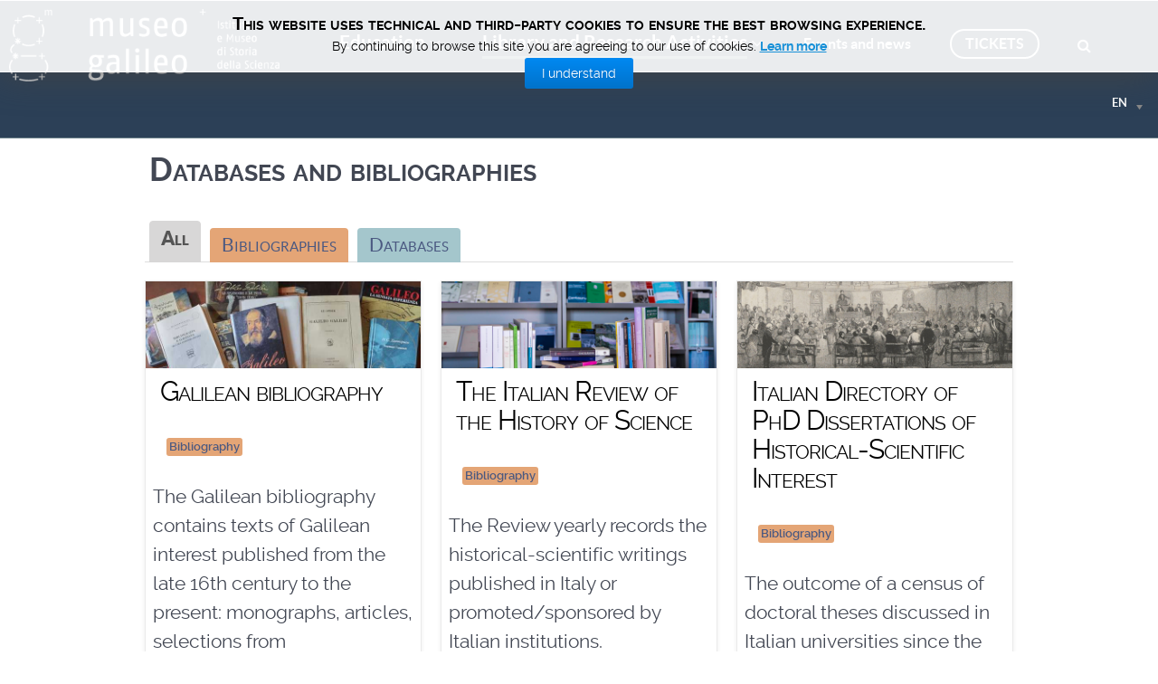

--- FILE ---
content_type: text/html; charset=utf-8
request_url: https://www2.museogalileo.it/en/library-and-research-institute/projects/databases-and-bibliographies.html
body_size: 9635
content:
<!DOCTYPE html>
<html lang="en-GB" dir="ltr">
        <head>
    
            <meta name="viewport" content="width=device-width, initial-scale=1.0">
        <meta http-equiv="X-UA-Compatible" content="IE=edge" />
        

        
            
    <meta charset="utf-8" />
	<base href="https://www2.museogalileo.it/en/library-and-research-institute/projects/databases-and-bibliographies.html" />
	<meta name="generator" content="Joomla! - Open Source Content Management" />
	<title>Databases and bibliographies - istituto</title>
	<link href="/en/library-and-research-institute/projects/databases-and-bibliographies.feed?type=rss" rel="alternate" type="application/rss+xml" title="RSS 2.0" />
	<link href="/en/library-and-research-institute/projects/databases-and-bibliographies.feed?type=atom" rel="alternate" type="application/atom+xml" title="Atom 1.0" />
	<link href="https://www2.museogalileo.it/it/biblioteca-e-istituto-di-ricerca/progetti/banche-dati-e-bibliografie.html" rel="alternate" hreflang="it-IT" />
	<link href="https://www2.museogalileo.it/en/library-and-research-institute/projects/databases-and-bibliographies.html" rel="alternate" hreflang="en-GB" />
	<link href="/favicon.ico" rel="shortcut icon" type="image/vnd.microsoft.icon" />
	<link href="/plugins/system/jcemediabox/css/jcemediabox.min.css?0072da39200af2a5f0dbaf1a155242cd" rel="stylesheet" />
	<link href="/plugins/system/jce/css/content.css?badb4208be409b1335b815dde676300e" rel="stylesheet" />
	<link href="/media/mod_languages/css/template.css?b368906240db52a57ae9a77c704345b7" rel="stylesheet" />
	<link href="/media/jui/css/chosen.css?b368906240db52a57ae9a77c704345b7" rel="stylesheet" />
	<link href="/modules/mod_cookiesaccept/screen.css" rel="stylesheet" />
	<link href="/media/gantry5/assets/css/font-awesome.min.css" rel="stylesheet" />
	<link href="/media/gantry5/engines/nucleus/css-compiled/nucleus.css" rel="stylesheet" />
	<link href="/templates/g5_helium/custom/css-compiled/helium_19.css" rel="stylesheet" />
	<link href="/media/gantry5/assets/css/bootstrap-gantry.css" rel="stylesheet" />
	<link href="/media/gantry5/engines/nucleus/css-compiled/joomla.css" rel="stylesheet" />
	<link href="/media/jui/css/icomoon.css" rel="stylesheet" />
	<link href="/templates/g5_helium/custom/css-compiled/helium-joomla_19.css" rel="stylesheet" />
	<link href="/templates/g5_helium/custom/css-compiled/custom_19.css" rel="stylesheet" />
	<link href="/plugins/editors-xtd/edsanimate/assets/animate-animo.css" rel="stylesheet" />
	<style>

            #g-navigation.g-fixed-element {
                position: fixed;
                width: 100%;
                top: 0;
                left: 0;
                z-index: 1003;
            }
        
	</style>
	<script type="application/json" class="joomla-script-options new">{"csrf.token":"7a9227ba314399f384759b6164f8b5c5","system.paths":{"root":"","base":""}}</script>
	<script src="/media/jui/js/jquery.min.js?b368906240db52a57ae9a77c704345b7"></script>
	<script src="/media/jui/js/jquery-noconflict.js?b368906240db52a57ae9a77c704345b7"></script>
	<script src="/media/jui/js/jquery-migrate.min.js?b368906240db52a57ae9a77c704345b7"></script>
	<script src="/media/system/js/caption.js?b368906240db52a57ae9a77c704345b7"></script>
	<script src="/plugins/system/jcemediabox/js/jcemediabox.min.js?d67233ea942db0e502a9d3ca48545fb9"></script>
	<script src="/media/jui/js/chosen.jquery.min.js?b368906240db52a57ae9a77c704345b7"></script>
	<script src="/media/jui/js/bootstrap.min.js?b368906240db52a57ae9a77c704345b7"></script>
	<script src="/media/system/js/mootools-core.js?b368906240db52a57ae9a77c704345b7"></script>
	<script src="/media/system/js/core.js?b368906240db52a57ae9a77c704345b7"></script>
	<script src="/plugins/system/edsanimate/assets/jquery.ba-throttle-debounce.min.js"></script>
	<script src="/plugins/editors-xtd/edsanimate/assets/animo.min.js"></script>
	<script src="/plugins/system/edsanimate/assets/viewportchecker.js"></script>
	<script src="/plugins/system/edsanimate/assets/edsanimate.js"></script>
	<script src="/plugins/system/edsanimate/assets/edsanimate.site.js"></script>
	<script>
jQuery(window).on('load',  function() {
				new JCaption('img.caption');
			});jQuery(document).ready(function(){WfMediabox.init({"base":"\/","theme":"standard","width":"","height":"","lightbox":0,"shadowbox":0,"icons":1,"overlay":1,"overlay_opacity":0.8,"overlay_color":"#000000","transition_speed":500,"close":2,"scrolling":"fixed","labels":{"close":"Close","next":"Next","previous":"Previous","cancel":"Cancel","numbers":"{{numbers}}","numbers_count":"{{current}} of {{total}}","download":"Download"}});});
	jQuery(function ($) {
		initChosen();
		$("body").on("subform-row-add", initChosen);

		function initChosen(event, container)
		{
			container = container || document;
			$(container).find(".advancedSelect").chosen({"disable_search_threshold":10,"search_contains":true,"allow_single_deselect":true,"placeholder_text_multiple":"Type or select some options","placeholder_text_single":"Select an option","no_results_text":"No results match"});
		}
	});
	
				var edsScrollOffset = "75";
				var edsHideOverflowX = "1";
				var edsHideOverflowY = "0";					
			
	</script>
	<link href="https://www2.museogalileo.it/it/biblioteca-e-istituto-di-ricerca/progetti/banche-dati-e-bibliografie.html" rel="alternate" hreflang="x-default" />

    <!--[if (gte IE 8)&(lte IE 9)]>
        <script type="text/javascript" src="/media/gantry5/assets/js/html5shiv-printshiv.min.js"></script>
        <link rel="stylesheet" href="/media/gantry5/engines/nucleus/css/nucleus-ie9.css" type="text/css"/>
        <script type="text/javascript" src="/media/gantry5/assets/js/matchmedia.polyfill.js"></script>
        <![endif]-->
                        <link rel="apple-touch-icon" sizes="180x180" href="/apple-touch-icon.png">
<link rel="icon" type="image/png" sizes="32x32" href="/favicon-32x32.png">
<link rel="icon" type="image/png" sizes="16x16" href="/favicon-16x16.png">
<link rel="manifest" href="/site.webmanifest">
<link rel="mask-icon" href="/safari-pinned-tab.svg" color="#5bbad5">
<meta name="msapplication-TileColor" content="#ffffff">
<meta name="theme-color" content="#ffffff">

<!-- Google tag (gtag.js) START --> 
<script async src="https://www.googletagmanager.com/gtag/js?id=G-MR6699DG9Z"></script> <script> window.dataLayer = window.dataLayer || []; function gtag(){dataLayer.push(arguments);} gtag('js', new Date()); gtag('config', 'G-MR6699DG9Z'); </script>
<!-- Google tag (gtag.js) END--> 
                
</head>

    <body class="gantry g-helium-style site com_content view-category layout-blog no-task dir-ltr itemid-369 outline-19 g-offcanvas-left g-foglia g-style-preset1">
        
                    

        <div id="g-offcanvas"  data-g-offcanvas-swipe="1" data-g-offcanvas-css3="1">
                        <div class="g-grid">                        

        <div class="g-block size-100">
             <div id="mobile-menu-4562-particle" class="g-content g-particle">            <div id="g-mobilemenu-container" data-g-menu-breakpoint="48rem"></div>
            </div>
        </div>
            </div>
    </div>
        <div id="g-page-surround">
            <div class="g-offcanvas-hide g-offcanvas-toggle" role="navigation" data-offcanvas-toggle aria-controls="g-offcanvas" aria-expanded="false"><i class="fa fa-fw fa-bars"></i></div>                        

                                            
                <section id="g-navigation" class="g-flushed">
                <div class="g-container">                                <div class="g-grid">                        

        <div class="g-block size-24 center hidden-phone">
             <div id="logo-3950-particle" class="g-content g-particle">            <a href="https://www.museogalileo.it" target="_self" title="" aria-label=""  class="g-logo">
                        <img src="/images/logo_MG/logo_oriz_bianco.png"  alt="" />
            </a>
            </div>
        </div>
                    

        <div id="menu-principale" class="g-block size-76 align-right">
             <div id="menu-6491-particle" class="g-content g-particle">            <nav class="g-main-nav" data-g-hover-expand="true">
        <ul class="g-toplevel">
                                                
                                                                                        
        
                        
        
                
        <li class="g-menu-item g-menu-item-type-separator g-menu-item-212 g-parent g-fullwidth  ">
            <div class="g-menu-item-container" data-g-menuparent="">                                                                            <span class="g-separator g-menu-item-content">            <span class="g-menu-item-title">Education</span>
            </span>
                                            <span class="g-menu-parent-indicator"></span>                            </div>                                            <ul class="g-dropdown g-inactive g-fade ">
            <li class="g-dropdown-column">
                        <div class="g-grid">
                        <div class="g-block  size-33-3">
            <ul class="g-sublevel">
                <li class="g-level-1 g-go-back">
                    <a class="g-menu-item-container" href="#" data-g-menuparent=""><span>Back</span></a>
                </li>
                        
            </ul>
        </div>
                <div class="g-block  size-33-3">
            <ul class="g-sublevel">
                <li class="g-level-1 g-go-back">
                    <a class="g-menu-item-container" href="#" data-g-menuparent=""><span>Back</span></a>
                </li>
                                                    
                                                                                        
        
                        
        
                
        <li class="g-menu-item g-menu-item-type-particle g-menu-item-museum---module-cCy5o  ">
            <div class="g-menu-item-container" data-g-menuparent="">                                                                                        <div class="menu-item-particle">
            <div class="platform-content"><div class="moduletable ">
							<h3 class="g-title">Learn</h3>
						<ul class="nav menu mod-list">
<li class="item-230"><a href="/en/museum/learn/museum-activities-for-schools.html" >Museum activities for schools</a></li><li class="item-356"><a href="/en/museum/learn/museum-activities-for-the-general-public.html" >Museum activities for the general public</a></li><li class="item-229"><a href="/en/museum/learn/the-museum-outside-the-museum.html" >The Museum outside the Museum</a></li><li class="item-840"><a href="/en/museum/learn/the-museum-from-home.html" >The Museum from Home</a></li><li class="item-228 active"><a href="/en/museum/learn/online.html" >Online</a></li></ul>
		</div></div>
    </div>

                                                                        </div>                    </li>
    
    
            </ul>
        </div>
                <div class="g-block  size-33-3">
            <ul class="g-sublevel">
                <li class="g-level-1 g-go-back">
                    <a class="g-menu-item-container" href="#" data-g-menuparent=""><span>Back</span></a>
                </li>
                        
            </ul>
        </div>
                <div class="g-block size-25">
            <ul class="g-sublevel">
                <li class="g-level-1 g-go-back">
                    <a class="g-menu-item-container" href="#" data-g-menuparent=""><span>Back</span></a>
                </li>
                        
            </ul>
        </div>
            </div>

            </li>
        </ul>
            </li>
    
                                                                                        
        
                        
        
                
        <li class="g-menu-item g-menu-item-type-separator g-menu-item-264 g-parent active g-fullwidth  ">
            <div class="g-menu-item-container" data-g-menuparent="">                                                                            <span class="g-separator g-menu-item-content">            <span class="g-menu-item-title">Library and Research Activities</span>
            </span>
                                            <span class="g-menu-parent-indicator"></span>                            </div>                                            <ul class="g-dropdown g-inactive g-fade ">
            <li class="g-dropdown-column">
                        <div class="g-grid">
                        <div class="g-block size-5">
            <ul class="g-sublevel">
                <li class="g-level-1 g-go-back">
                    <a class="g-menu-item-container" href="#" data-g-menuparent=""><span>Back</span></a>
                </li>
                                                    
                                
                                
                                
    
            </ul>
        </div>
                <div class="g-block size-23">
            <ul class="g-sublevel">
                <li class="g-level-1 g-go-back">
                    <a class="g-menu-item-container" href="#" data-g-menuparent=""><span>Back</span></a>
                </li>
                                                                                                            
        
                        
        
                
        <li class="g-menu-item g-menu-item-type-particle g-menu-item-library-and-research-institute---module-2r7zK  ">
            <div class="g-menu-item-container" data-g-menuparent="">                                                                                        <div class="menu-item-particle">
            <div class="platform-content"><div class="moduletable ">
							<h3 class="g-title">Library</h3>
						<ul class="nav menu mod-list">
<li class="item-266 active"><a href="/en/library-and-research-institute/library/information-library.html" >Collections and services</a></li><li class="item-412"><a href="/en/library-and-research-institute/library/collective-database.html" >Collective database</a></li><li class="item-267"><a href="/en/library-and-research-institute/library/catalogue-library.html" >Library catalogue</a></li><li class="item-269"><a href="/en/library-and-research-institute/library/historical-archive.html" >Historical archive</a></li><li class="item-270"><a href="/en/library-and-research-institute/library/iconographic-archive.html" >Iconographic archive</a></li><li class="item-271"><a href="/en/library-and-research-institute/library/name-archive.html" >Name archive</a></li></ul>
		</div></div>
    </div>

                                                                        </div>                    </li>
    
    
            </ul>
        </div>
                <div class="g-block size-22">
            <ul class="g-sublevel">
                <li class="g-level-1 g-go-back">
                    <a class="g-menu-item-container" href="#" data-g-menuparent=""><span>Back</span></a>
                </li>
                                                                                                            
        
                        
        
                
        <li class="g-menu-item g-menu-item-type-particle g-menu-item-library-and-research-institute---module-yskht  ">
            <div class="g-menu-item-container" data-g-menuparent="">                                                                                        <div class="menu-item-particle">
            <div class="platform-content"><div class="moduletable ">
							<h3 class="g-title">Digital Library</h3>
						<ul class="nav menu mod-list">
<li class="item-273 active"><a href="/en/library-and-research-institute/digital-library/information-digital-library.html" >Information</a></li><li class="item-274"><a href="/en/library-and-research-institute/digital-library/catalogue-digital-library.html" >Catalogue</a></li><li class="item-275"><a href="/en/library-and-research-institute/digital-library/thematic-collections.html" >Thematic collections</a></li></ul>
		</div></div>
    </div>

                                                                        </div>                    </li>
    
    
            </ul>
        </div>
                <div class="g-block size-22">
            <ul class="g-sublevel">
                <li class="g-level-1 g-go-back">
                    <a class="g-menu-item-container" href="#" data-g-menuparent=""><span>Back</span></a>
                </li>
                                                                                                            
        
                        
        
                
        <li class="g-menu-item g-menu-item-type-particle g-menu-item-library-and-research-institute---module-bqYoU  ">
            <div class="g-menu-item-container" data-g-menuparent="">                                                                                        <div class="menu-item-particle">
            <div class="platform-content"><div class="moduletable ">
							<h3 class="g-title">Projects</h3>
						<ul class="nav menu mod-list">
<li class="item-367 active"><a href="/en/library-and-research-institute/projects/research-environments.html" >Research Environments</a></li><li class="item-221"><a href="/en/library-and-research-institute/projects/temporary-exhibitions.html" >Temporary exhibitions</a></li><li class="item-971"><a href="/en/library-and-research-institute/projects/scienza-e-musica-en.html" >Science and music</a></li><li class="item-368"><a href="/en/library-and-research-institute/projects/virtual-exhibitions.html" >Virtual exhibitions</a></li><li class="item-369 current"><a href="/en/library-and-research-institute/projects/databases-and-bibliographies.html" >Databases and bibliographies</a></li><li class="item-287"><a href="/en/library-and-research-institute/projects/european-projects.html" >European projects</a></li><li class="item-330"><a href="/en/library-and-research-institute/projects/special-projects.html" >Special projects</a></li><li class="item-222"><a href="/en/library-and-research-institute/projects/meet-galileo.html" >Meet Galileo</a></li></ul>
		</div></div>
    </div>

                                                                        </div>                    </li>
    
    
            </ul>
        </div>
                <div class="g-block size-23">
            <ul class="g-sublevel">
                <li class="g-level-1 g-go-back">
                    <a class="g-menu-item-container" href="#" data-g-menuparent=""><span>Back</span></a>
                </li>
                                                                                                            
        
                        
        
                
        <li class="g-menu-item g-menu-item-type-particle g-menu-item-library-and-research-institute---module-Joj5U  ">
            <div class="g-menu-item-container" data-g-menuparent="">                                                                                        <div class="menu-item-particle">
            <div class="platform-content"><div class="moduletable ">
							<h3 class="g-title">Publications and Conferences</h3>
						<ul class="nav menu mod-list">
<li class="item-277 active"><a href="/en/library-and-research-institute/publications-and-conferences/catalogues.html" >Catalogues</a></li><li class="item-278"><a href="/en/library-and-research-institute/publications-and-conferences/journals.html" >Journals</a></li><li class="item-279"><a href="/en/library-and-research-institute/publications-and-conferences/series.html" >Series</a></li><li class="item-281"><a href="/en/library-and-research-institute/publications-and-conferences/instruments.html" >Instruments</a></li><li class="item-280"><a href="/en/library-and-research-institute/publications-and-conferences/other-publications.html" >Other publications</a></li><li class="item-284"><a href="/en/library-and-research-institute/publications-and-conferences/conferences-and-workshops.html" >Conferences and Workshops</a></li></ul>
		</div></div>
    </div>

                                                                        </div>                    </li>
    
    
            </ul>
        </div>
                <div class="g-block size-5">
            <ul class="g-sublevel">
                <li class="g-level-1 g-go-back">
                    <a class="g-menu-item-container" href="#" data-g-menuparent=""><span>Back</span></a>
                </li>
                        
            </ul>
        </div>
            </div>

            </li>
        </ul>
            </li>
    
                                                                                        
        
                        
        
                
        <li class="g-menu-item g-menu-item-type-component g-menu-item-288 g-standard  ">
            <a class="g-menu-item-container" href="/en/events-and-news.html">
                                                                <span class="g-menu-item-content">
                                    <span class="g-menu-item-title">Events and news</span>
            
                    </span>
                                                </a>
                                </li>
    
                                                                                        
        
                        
        
                
        <li class="g-menu-item g-menu-item-type-url g-menu-item-906 g-standard  ">
            <a class="g-menu-item-container  biglietti" href="https://biglietteria.museogalileo.it/?lang_id=en">
                                                                <span class="g-menu-item-content">
                                    <span class="g-menu-item-title">TICKETS</span>
            
                    </span>
                                                </a>
                                </li>
    
                                                                                        
        
                        
        
                
        <li class="g-menu-item g-menu-item-type-component g-menu-item-324 g-standard  ">
            <a class="g-menu-item-container" href="/en/search.html" title="Search" aria-label="Search">
                                                <i class="fa fa-search" aria-hidden="true"></i>
                                                    <span class="g-menu-item-content">
                            
                    </span>
                                                </a>
                                </li>
    
                                                                                        
        
                        
        
                
        <li class="g-menu-item g-menu-item-type-particle g-menu-item---module-OS6EP g-standard  ">
            <div class="g-menu-item-container" data-g-menuparent="">                                                                                        <div class="menu-item-particle cambio-lingua">
            <div class="platform-content"><div class="moduletable ">
						<div class="mod-languages">

	<form name="lang" method="post" action="https://www2.museogalileo.it/en/library-and-research-institute/projects/databases-and-bibliographies.html">
	<select class="inputbox advancedSelect" onchange="document.location.replace(this.value);" >
			<option dir="ltr" value="/it/biblioteca-e-istituto-di-ricerca/progetti/banche-dati-e-bibliografie.html" >
		IT</option>
			<option dir="ltr" value="/en/library-and-research-institute/projects/databases-and-bibliographies.html" selected="selected">
		EN</option>
			<option dir="ltr" value="/fr/" >
		FR - Informations</option>
		</select>
	</form>

</div>
		</div></div>
    </div>

                                                                        </div>                    </li>
    
                                
                                
    
        </ul>
    </nav>
            </div>
        </div>
            </div>
                            <div class="g-grid">                        

        <div class="g-block size-24 hidden-tablet hidden-desktop logo-phone">
             <div id="logo-6041-particle" class="g-content g-particle">            <div class="g-logo">                    <img src="/images/logo_MG/logo_oriz_bianco_piccolo.png"  alt="" />
            </div>
            </div>
        </div>
                    

        <div class="g-block size-26 hidden-tablet hidden-desktop italiano">
             <div id="custom-6447-particle" class="g-content g-particle">            <p class="shop-phone"><a href="https://biglietteria.museogalileo.it/">BIGLIETTI</a></p>
            </div>
        </div>
                    

        <div class="g-block size-25 hidden-tablet hidden-desktop inglese">
             <div id="custom-7868-particle" class="g-content g-particle">            <p class="shop-phone"><a href="https://biglietteria.museogalileo.it/?lang_id=en">TICKETS</a></p>
            </div>
        </div>
                    

        <div class="g-block size-25 hidden-desktop hidden-tablet francese">
             <div id="custom-3631-particle" class="g-content g-particle">            <p class="shop-phone"><a href="https://biglietteria.museogalileo.it/?lang_id=en">BILLETS</a></p>
            </div>
        </div>
            </div>
            </div>
        
    </section>
                                
                <main id="g-main" class="g-flushed">
                <div class="g-container">                                <div class="g-grid">                        

        <div class="g-block size-100">
             <div class="g-system-messages">
                                            <div id="system-message-container">
    </div>

            
    </div>
        </div>
            </div>
                            <div class="g-grid">                        

        <div class="g-block size-100">
             <div class="g-content">
                                                            <div class="platform-content row-fluid"><div class="span12"><div id="blog-mg" class="blog" itemscope itemtype="https://schema.org/Blog">
	
	<!-- Visualizzazione pagina/Mostra intestazione pagina -->
	    
    <!-- Categoria/Titolo categoria-->
			<h1> 							<span class="subheading-category">Databases and bibliographies</span>
					</h1>
	
	
	<!-- Categoria/Mostra Tags-->
	
	<!-- Categoria/Descrizione categoria e Categoria/Immagine categoria-->
			<div class="category-desc clearfix">
															<div class="moduletable">
						
<form method="GET" action="" id="tagfilterform">
	<ul class="nav nav-tabs">

			
				
		<li class="active  label label-info tutte_tab"><a style="cursor:pointer;" onclick="clearFilter()">All</a></li>
		
		<li class="  label label-info bibliografie_tab"><a  style="cursor:pointer;" onclick="filterTag(26)">Bibliographies</a></li><li class="  label label-info database_tab"><a  style="cursor:pointer;" onclick="filterTag(24)">Databases</a></li>		
	</ul>
	<input id="filter_tag" name="filter_tag" value="" type="hidden">	
</form>
<script type="text/javascript">
function filterTag(id) {
	document.getElementById('filter_tag').value = id;
	document.getElementById("tagfilterform").submit(); 
}
function clearFilter() {
	document.getElementById('filter_tag').value = "";
	document.getElementById("tagfilterform").submit(); 
}
</script>
		</div>
									</div>
	
	<!-- Categoria/Messaggio nessun articolo -->
	
		
	
			<!-- Articoli introduttivi - inizio -->
																<div class="items-row cols-3 row-0 row-fluid clearfix">
						<div class="riquadro-blog-mg span4">
				<div class="item column-1"
					itemprop="blogPost" itemscope itemtype="https://schema.org/BlogPosting">
					<!-- Inizio custom template -->
					<div class='item-blog-mg'>
<!-- image moved here -->
		<div class="pull-left item-image">
			<a href="/en/library-and-research-institute/projects/databases-and-bibliographies/730-galilean-bibliography.html"><img
			 src="/images/biblioteca_istituto/110909_blog.jpg" alt="Galilean bibliography" itemprop="thumbnailUrl"/></a>
		</div>


	<div class="page-header">
					<h2 itemprop="name">
									<a href="/en/library-and-research-institute/projects/databases-and-bibliographies/730-galilean-bibliography.html" itemprop="url">
						Galilean bibliography					</a>
							</h2>
				
		
				
			</div>


<!-- Tags estratti dall' InfoBox dell'articolo -->
			<ul class="tags inline">
																	<li class="tag-26 tag-list0 label label-info bibliografie" itemprop="keywords">
					<!--<a href="/" class="">-->
						Bibliography
					<!--</a>-->
				</li>
						</ul>



		<dl class='fields-container after-title'>		<dd class="field-entry risorse">
			<span class="field-values"><div class="titoloLink_out">Related Resources (PDF)</div>
<div class="link_out">
<ul>
<li><a href="https://opac.museogalileo.it/pdf/acquisti/GAL_sigle_biblioteche_visitate.pdf" target="_blank" rel="noopener">Libraries visited</a></li>
</ul>
</div></span>		</dd>	
		</dl>
<dl class='fields-container before-content'></dl>
<p>The Galilean bibliography contains texts of Galilean interest published from the late 16th century to the present: monographs, articles, selections&nbsp;from miscellaneous works, and critical reviews.</p>






	
<p class="readmore">
			<a class="btn" href="/en/library-and-research-institute/projects/databases-and-bibliographies/730-galilean-bibliography.html" itemprop="url" aria-label="Read more:  Galilean bibliography">
			<span class="icon-chevron-right" aria-hidden="true"></span> 
			Read more ...		</a>
	</p>



</div>					<!-- Fine custom template -->
				</div>
				<!-- end item -->
							</div><!-- end span -->
														<div class="riquadro-blog-mg span4">
				<div class="item column-2"
					itemprop="blogPost" itemscope itemtype="https://schema.org/BlogPosting">
					<!-- Inizio custom template -->
					<div class='item-blog-mg'>
<!-- image moved here -->
		<div class="pull-left item-image">
			<a href="/en/library-and-research-institute/projects/databases-and-bibliographies/2243-the-italian-review-of-the-history-of-science.html"><img
			 src="/images/biblioteca_istituto/rassegna_italiana_storia_scienza_blog.jpg" alt="The Italian Review of the History of Science " itemprop="thumbnailUrl"/></a>
		</div>


	<div class="page-header">
					<h2 itemprop="name">
									<a href="/en/library-and-research-institute/projects/databases-and-bibliographies/2243-the-italian-review-of-the-history-of-science.html" itemprop="url">
						The Italian Review of the History of Science 					</a>
							</h2>
				
		
				
			</div>


<!-- Tags estratti dall' InfoBox dell'articolo -->
			<ul class="tags inline">
																	<li class="tag-26 tag-list0 label label-info bibliografie" itemprop="keywords">
					<!--<a href="/" class="">-->
						Bibliography
					<!--</a>-->
				</li>
						</ul>



		<dl class='fields-container after-title'>		<dd class="field-entry risorse">
			<span class="field-values"><div class="titoloLink_out">External resources</div>
<div class="link_out">
<ul>
<li><a href="https://www.societastoriadellascienza.it/" target="_blank" rel="noopener">Società italiana di storia della scienza</a></li>
</ul>
</div>
<div class="titoloLink_out">Related Resources (PDF)</div>
<div class="link_out">
<ul>
<li><a href="https://opac.museogalileo.it/pdf/RISS/riss_2021.pdf" target="_blank" rel="noopener">Review 2021</a></li>
<li><a href="https://opac.museogalileo.it/pdf/RISS/riss_2022.pdf" target="_blank" rel="noopener">Review 2022</a></li>
<li><a href="https://opac.museogalileo.it/pdf/RISS/riss_2023.pdf" target="_blank" rel="noopener">Review 2023</a></li>
<li><a href="https://opac.museogalileo.it/pdf/RISS/riss_2024.pdf" target="_blank" rel="noopener">Review 2024</a></li>
</ul>
</div></span>		</dd>	
		</dl>
<dl class='fields-container before-content'></dl>
<p>The Review yearly records the historical-scientific writings published in Italy or promoted/sponsored by Italian institutions.</p>






	
<p class="readmore">
			<a class="btn" href="/en/library-and-research-institute/projects/databases-and-bibliographies/2243-the-italian-review-of-the-history-of-science.html" itemprop="url" aria-label="Read more:  The Italian Review of the History of Science ">
			<span class="icon-chevron-right" aria-hidden="true"></span> 
			Read more ...		</a>
	</p>



</div>					<!-- Fine custom template -->
				</div>
				<!-- end item -->
							</div><!-- end span -->
														<div class="riquadro-blog-mg span4">
				<div class="item column-3"
					itemprop="blogPost" itemscope itemtype="https://schema.org/BlogPosting">
					<!-- Inizio custom template -->
					<div class='item-blog-mg'>
<!-- image moved here -->
		<div class="pull-left item-image">
			<a href="/en/library-and-research-institute/projects/databases-and-bibliographies/2368-italian-directory-of-phd-dissertations-of-historical-scientific-interest.html"><img
			 src="/images/biblioteca_istituto/studiosi_a_convegno_blog.jpg" alt="Italian Directory of PhD Dissertations of Historical-Scientific Interest" itemprop="thumbnailUrl"/></a>
		</div>


	<div class="page-header">
					<h2 itemprop="name">
									<a href="/en/library-and-research-institute/projects/databases-and-bibliographies/2368-italian-directory-of-phd-dissertations-of-historical-scientific-interest.html" itemprop="url">
						Italian Directory of PhD Dissertations of Historical-Scientific Interest					</a>
							</h2>
				
		
				
			</div>


<!-- Tags estratti dall' InfoBox dell'articolo -->
			<ul class="tags inline">
																	<li class="tag-26 tag-list0 label label-info bibliografie" itemprop="keywords">
					<!--<a href="/" class="">-->
						Bibliography
					<!--</a>-->
				</li>
						</ul>



		<dl class='fields-container after-title'>		<dd class="field-entry risorse">
			<span class="field-values"><div class="titoloLink_out">Related resources</div>
<div class="link_out">
<ul>
<li><a href="https://opac.museogalileo.it/imss/search?q=&amp;&amp;h=any_bc&amp;collection_data=0&amp;&amp;f=authority_group_titles:361559&amp;label=Tesi%20di%20dottorato%20di%20interesse%20storico-scientifico%20(Italia)&amp;l=it&amp;o=author&amp;s=100" target="_blank" rel="noopener"><strong>Directory</strong> (alphabetical order by author)</a></li>
<li><a href="https://opac.museogalileo.it/imss/search?q=&amp;&amp;h=any_bc&amp;collection_data=0&amp;&amp;f=authority_group_titles:361559&amp;label=Tesi%20di%20dottorato%20di%20interesse%20storico-scientifico%20(Italia)&amp;&amp;s=100&amp;o=year&amp;l=en" target="_blank" rel="noopener"><strong>Directory</strong> (in descending chronological order)</a></li>
</ul>
</div></span>		</dd>	
		</dl>
<dl class='fields-container before-content'></dl>
<p>The outcome of a census of doctoral theses discussed in Italian universities since the early 1980s and concerning the history of science and medicine, techniques and technology</p>






	
<p class="readmore">
			<a class="btn" href="/en/library-and-research-institute/projects/databases-and-bibliographies/2368-italian-directory-of-phd-dissertations-of-historical-scientific-interest.html" itemprop="url" aria-label="Read more:  Italian Directory of PhD Dissertations of Historical-Scientific Interest">
			<span class="icon-chevron-right" aria-hidden="true"></span> 
			Read more ...		</a>
	</p>



</div>					<!-- Fine custom template -->
				</div>
				<!-- end item -->
							</div><!-- end span -->
							</div><!-- end row -->
																			<div class="items-row cols-3 row-1 row-fluid clearfix">
						<div class="riquadro-blog-mg span4">
				<div class="item column-1"
					itemprop="blogPost" itemscope itemtype="https://schema.org/BlogPosting">
					<!-- Inizio custom template -->
					<div class='item-blog-mg'>
<!-- image moved here -->
		<div class="pull-left item-image">
			<a href="/en/library-and-research-institute/projects/databases-and-bibliographies/864-galileo-s-library.html"><img
			 src="/images/progetti/67726_blog.jpg" alt="Galileo's library" itemprop="thumbnailUrl"/></a>
		</div>


	<div class="page-header">
					<h2 itemprop="name">
									<a href="/en/library-and-research-institute/projects/databases-and-bibliographies/864-galileo-s-library.html" itemprop="url">
						Galileo's library					</a>
							</h2>
				
		
				
			</div>


<!-- Tags estratti dall' InfoBox dell'articolo -->
			<ul class="tags inline">
																	<li class="tag-24 tag-list0 label label-info database" itemprop="keywords">
					<!--<a href="/" class="">-->
						Database
					<!--</a>-->
				</li>
						</ul>



		<dl class='fields-container after-title'>		<dd class="field-entry risorse">
			<span class="field-values"><div class="titoloLink_out">Related Resources (PDF)</div>
<div class="link_out">
<ul>
<li><a href="https://opac.museogalileo.it/pdf/acquisti/biblioteca_galileo.pdf" target="_blank" rel="noopener">List of the works</a></li>
</ul>
</div>
<div class="titoloLink_out">External Resources</div>
<div class="link_out">
<ul>
<li><a href="http://picus.sns.it/index.php?page=Filosofo&amp;id=131&amp;lang=en" target="_blank" rel="noopener">Philosophical libraries</a></li>
</ul>
</div></span>		</dd>	
		</dl>
<dl class='fields-container before-content'></dl>
<p>La ricostruzione dell’inventario della biblioteca di Galileo rappresenta uno strumento essenziale per comprendere appieno i riferimenti culturali del grande scienziato toscano.</p>






	
<p class="readmore">
			<a class="btn" href="/en/library-and-research-institute/projects/databases-and-bibliographies/864-galileo-s-library.html" itemprop="url" aria-label="Read more:  Galileo&#039;s library">
			<span class="icon-chevron-right" aria-hidden="true"></span> 
			Read more ...		</a>
	</p>



</div>					<!-- Fine custom template -->
				</div>
				<!-- end item -->
							</div><!-- end span -->
														<div class="riquadro-blog-mg span4">
				<div class="item column-2"
					itemprop="blogPost" itemscope itemtype="https://schema.org/BlogPosting">
					<!-- Inizio custom template -->
					<div class='item-blog-mg'>
<!-- image moved here -->
		<div class="pull-left item-image">
			<a href="/en/library-and-research-institute/projects/databases-and-bibliographies/866-italian-bibliography-of-the-history-of-science.html"><img
			 src="/images/progetti/110968_blog.jpg" alt="Italian bibliography of the history of science" itemprop="thumbnailUrl"/></a>
		</div>


	<div class="page-header">
					<h2 itemprop="name">
									<a href="/en/library-and-research-institute/projects/databases-and-bibliographies/866-italian-bibliography-of-the-history-of-science.html" itemprop="url">
						Italian bibliography of the history of science					</a>
							</h2>
				
		
				
			</div>


<!-- Tags estratti dall' InfoBox dell'articolo -->
			<ul class="tags inline">
																	<li class="tag-26 tag-list0 label label-info bibliografie" itemprop="keywords">
					<!--<a href="/" class="">-->
						Bibliography
					<!--</a>-->
				</li>
						</ul>



		<dl class='fields-container after-title'>		<dd class="field-entry risorse">
			<span class="field-values"><div class="titoloLink_out">Related Resources (PDF)</div>
<div class="link_out">
<ul>
<li><a href="https://opac.museogalileo.it/pdf/acquisti/BIS_periodici_consultati.pdf" target="_blank" rel="noopener">Periodicals consulted (A-Z)</a></li>
</ul>
</div>
<div class="titoloLink_out">External databases</div>
<div class="link_out">
<ul>
<li><a href="http://search.ebscohost.com/" target="_blank" rel="noopener">History of science, technology and medicine</a> (access with password)</li>
</ul>
</div></span>		</dd>	
		</dl>
<dl class='fields-container before-content'></dl>
<p>La Bibliografia italiana di storia della scienza raccoglie gli scritti di storia della scienza pubblicati in Italia dal 1982 al 2011.</p>






	
<p class="readmore">
			<a class="btn" href="/en/library-and-research-institute/projects/databases-and-bibliographies/866-italian-bibliography-of-the-history-of-science.html" itemprop="url" aria-label="Read more:  Italian bibliography of the history of science">
			<span class="icon-chevron-right" aria-hidden="true"></span> 
			Read more ...		</a>
	</p>



</div>					<!-- Fine custom template -->
				</div>
				<!-- end item -->
							</div><!-- end span -->
														<div class="riquadro-blog-mg span4">
				<div class="item column-3"
					itemprop="blogPost" itemscope itemtype="https://schema.org/BlogPosting">
					<!-- Inizio custom template -->
					<div class='item-blog-mg'>
<!-- image moved here -->
		<div class="pull-left item-image">
			<a href="/en/library-and-research-institute/projects/databases-and-bibliographies/383-furor-mechanicus-catalogue-of-instruments-and-machines-invented-from-antiquity-to-the-18th-century-en.html"><img
			 src="/images/esplora/mostre/22253_blog.jpg" alt="Furor Mechanicus - Catalogue of instruments and machines invented from antiquity to the 18th century" itemprop="thumbnailUrl"/></a>
		</div>


	<div class="page-header">
					<h2 itemprop="name">
									<a href="/en/library-and-research-institute/projects/databases-and-bibliographies/383-furor-mechanicus-catalogue-of-instruments-and-machines-invented-from-antiquity-to-the-18th-century-en.html" itemprop="url">
						Furor Mechanicus - Catalogue of instruments and machines invented from antiquity to the 18th century					</a>
							</h2>
				
		
				
			</div>


<!-- Tags estratti dall' InfoBox dell'articolo -->
			<ul class="tags inline">
																	<li class="tag-24 tag-list0 label label-info database" itemprop="keywords">
					<!--<a href="/" class="">-->
						Database
					<!--</a>-->
				</li>
						</ul>



		<dl class='fields-container after-title'></dl>
<dl class='fields-container before-content'>		<dd class="field-entry sito_web fa fa-external-link">
			<span class="field-label"><a href="http://redi.imss.fi.it/inventions/index.php/Main_Page" target="_blank">Website</a></span>		</dd>	
		</dl>
<p class="anno">2010</p>
<p>This is a kind of virtual inventory of instruments and machines invented from antiquity to the 18th century</p>





	
<p class="readmore">
			<a class="btn" href="/en/library-and-research-institute/projects/databases-and-bibliographies/383-furor-mechanicus-catalogue-of-instruments-and-machines-invented-from-antiquity-to-the-18th-century-en.html" itemprop="url" aria-label="Read more:  Furor Mechanicus - Catalogue of instruments and machines invented from antiquity to the 18th century">
			<span class="icon-chevron-right" aria-hidden="true"></span> 
			Read more ...		</a>
	</p>



</div>					<!-- Fine custom template -->
				</div>
				<!-- end item -->
							</div><!-- end span -->
							</div><!-- end row -->
																			<div class="items-row cols-3 row-2 row-fluid clearfix">
						<div class="riquadro-blog-mg span4">
				<div class="item column-1"
					itemprop="blogPost" itemscope itemtype="https://schema.org/BlogPosting">
					<!-- Inizio custom template -->
					<div class='item-blog-mg'>
<!-- image moved here -->
		<div class="pull-left item-image">
			<a href="/en/library-and-research-institute/projects/databases-and-bibliographies/399-the-correspondence-of-athanasius-kircher-en.html"><img
			 src="/images/esplora/mostre/42532_blog.jpg" alt="The correspondence of Athanasius Kircher" itemprop="thumbnailUrl"/></a>
		</div>


	<div class="page-header">
					<h2 itemprop="name">
									<a href="/en/library-and-research-institute/projects/databases-and-bibliographies/399-the-correspondence-of-athanasius-kircher-en.html" itemprop="url">
						The correspondence of Athanasius Kircher					</a>
							</h2>
				
		
				
			</div>


<!-- Tags estratti dall' InfoBox dell'articolo -->
			<ul class="tags inline">
																	<li class="tag-24 tag-list0 label label-info database" itemprop="keywords">
					<!--<a href="/" class="">-->
						Database
					<!--</a>-->
				</li>
						</ul>



		<dl class='fields-container after-title'></dl>
<dl class='fields-container before-content'>		<dd class="field-entry sito_web fa fa-external-link">
			<span class="field-label"><a href="http://archimede.imss.fi.it/kircher/index.html" target="_blank">Website</a></span>		</dd>	
		</dl>
<p class="anno">2003</p>
<p>The world of a seventeenth century Jesuit</p>
<p>As well as engaging in correspondence with the most eminent scientists of his time, including Leibniz, Torricelli and Gassendi. Kircher harnessed the network of Jesuit missionaries to carry out natural observations and experiments on a global scale.</p>





	
<p class="readmore">
			<a class="btn" href="/en/library-and-research-institute/projects/databases-and-bibliographies/399-the-correspondence-of-athanasius-kircher-en.html" itemprop="url" aria-label="Read more:  The correspondence of Athanasius Kircher">
			<span class="icon-chevron-right" aria-hidden="true"></span> 
			Read more ...		</a>
	</p>



</div>					<!-- Fine custom template -->
				</div>
				<!-- end item -->
							</div><!-- end span -->
														<div class="riquadro-blog-mg span4">
				<div class="item column-2"
					itemprop="blogPost" itemscope itemtype="https://schema.org/BlogPosting">
					<!-- Inizio custom template -->
					<div class='item-blog-mg'>
<!-- image moved here -->
		<div class="pull-left item-image">
			<a href="/en/library-and-research-institute/projects/databases-and-bibliographies/403-parnassus-scientiarum-en.html"><img
			 src="/images/esplora/mostre/f_308a_blog.jpg" alt="Parnassus Scientiarum" itemprop="thumbnailUrl"/></a>
		</div>


	<div class="page-header">
					<h2 itemprop="name">
									<a href="/en/library-and-research-institute/projects/databases-and-bibliographies/403-parnassus-scientiarum-en.html" itemprop="url">
						Parnassus Scientiarum					</a>
							</h2>
				
		
				
			</div>


<!-- Tags estratti dall' InfoBox dell'articolo -->
			<ul class="tags inline">
																	<li class="tag-24 tag-list0 label label-info database" itemprop="keywords">
					<!--<a href="/" class="">-->
						Database
					<!--</a>-->
				</li>
						</ul>



		<dl class='fields-container after-title'>		<dd class="field-entry risorse">
			<span class="field-values">dat</span>		</dd>	
		</dl>
<dl class='fields-container before-content'>		<dd class="field-entry sito_web fa fa-external-link">
			<span class="field-label"><a href="http://moro.imss.fi.it/waller/index.htm" target="_blank">Website</a></span>		</dd>	
		</dl>
<p class="anno">2000</p>
<p>Catalogue of the Waller Collection of History of Science and Medicine</p>
<p>The project Parnassus Scientiarum aims at providing a digital catalogue of the Waller Collection of history of Science and Medicine kept at the Uppsala University Library.</p>





	
<p class="readmore">
			<a class="btn" href="/en/library-and-research-institute/projects/databases-and-bibliographies/403-parnassus-scientiarum-en.html" itemprop="url" aria-label="Read more:  Parnassus Scientiarum">
			<span class="icon-chevron-right" aria-hidden="true"></span> 
			Read more ...		</a>
	</p>



</div>					<!-- Fine custom template -->
				</div>
				<!-- end item -->
							</div><!-- end span -->
														<div class="riquadro-blog-mg span4">
				<div class="item column-3"
					itemprop="blogPost" itemscope itemtype="https://schema.org/BlogPosting">
					<!-- Inizio custom template -->
					<div class='item-blog-mg'>
<!-- image moved here -->
		<div class="pull-left item-image">
			<a href="/en/library-and-research-institute/projects/databases-and-bibliographies/401-panopticon-lavoisier-en.html"><img
			 src="/images/esplora/mostre/lavoisier_blog.jpg" alt="Panopticon Lavoisier" itemprop="thumbnailUrl"/></a>
		</div>


	<div class="page-header">
					<h2 itemprop="name">
									<a href="/en/library-and-research-institute/projects/databases-and-bibliographies/401-panopticon-lavoisier-en.html" itemprop="url">
						Panopticon Lavoisier					</a>
							</h2>
				
		
				
			</div>


<!-- Tags estratti dall' InfoBox dell'articolo -->
			<ul class="tags inline">
																	<li class="tag-24 tag-list0 label label-info database" itemprop="keywords">
					<!--<a href="/" class="">-->
						Database
					<!--</a>-->
				</li>
						</ul>



		<dl class='fields-container after-title'></dl>
<dl class='fields-container before-content'>		<dd class="field-entry sito_web fa fa-external-link">
			<span class="field-label"><a href="http://moro.imss.fi.it/lavoisier/" target="_blank">Website</a></span>		</dd>	
		</dl>
<p class="anno">1999</p>
<p>Panopticon Lavoiser offers a preliminary survey of the collections of the French chemist Antoine Laurent Lavoisier (1743-1794).</p>





	
<p class="readmore">
			<a class="btn" href="/en/library-and-research-institute/projects/databases-and-bibliographies/401-panopticon-lavoisier-en.html" itemprop="url" aria-label="Read more:  Panopticon Lavoisier">
			<span class="icon-chevron-right" aria-hidden="true"></span> 
			Read more ...		</a>
	</p>



</div>					<!-- Fine custom template -->
				</div>
				<!-- end item -->
							</div><!-- end span -->
							</div><!-- end row -->
							<!-- Articoli introduttivi - fine -->
	    

    <!-- Lista link articoli oltre gli introduttivi - inizio -->
		<!-- Lista link articoli oltre gli introduttivi - fine -->

	<!-- Sottocategorie -->
	
    <!-- Paginazione -->
	</div></div></div>
    
            
    </div>
        </div>
            </div>
            </div>
        
    </main>
                    
                <footer id="g-footer">
                                        <div class="g-grid">                        

        <div class="g-block size-42">
             <div id="copyright-8577-particle" class="g-content g-particle">            <div class="g-copyright ">
    &copy;
    2018 -         2024
            Museo Galileo - Istituto e Museo di Storia della Scienza
        <br />Piazza dei Giudici 1 · 50122 Firenze · ITALIA <br/> tel. +39 055 265 311 - P.I. 01346820481</div>
            </div>
        </div>
                    

        <div class="g-block size-37">
             <div class="g-content">
                                    <div class="moduletable ">
						<div id="module-horizontalmenu-162-particle" class="g-particle"><ul class="g-horizontalmenu ">

                    <li>
                <a target="_parent" href="/en/about-us.html" title="About us">About us</a>
            </li>
                    <li>
                <a target="_parent" href="/en/support-us.html" title="Support us">Support us</a>
            </li>
                    <li>
                <a target="_parent" href="/en/privacy-en.html" title="Privacy">Privacy</a>
            </li>
                    <li>
                <a target="_parent" href="http://eepurl.com/dAb3Yn" title="Newsletter">Newsletter</a>
            </li>
        
    </ul></div>		</div>
            
        </div>
        </div>
                    

        <div class="g-block size-21">
             <div id="totop-9006-particle" class="g-content g-particle">            <div class="">
    <div class="g-totop">
        <a href="#" id="g-totop" rel="nofollow" title="Back to top" aria-label="Back to top">
            Back to top            <i class="fa fa-chevron-up fa-fw"></i>                    </a>
    </div>
</div>
            </div>
        </div>
            </div>
                            <div class="g-grid">                        

        <div class="g-block size-100">
             <div class="g-content">
                                    <div class="platform-content"><div class="moduletable ">
						<!--googleoff: all-->
<div id="ca_banner" 
    style="top:0px;
            ">
    <h2 style="
		">This website uses technical and third-party cookies to ensure the best browsing experience.</h2> 
    <p style="
				">By continuing to browse this site you are agreeing to our use of cookies.        							<span class="infoplus" style=""><a href="https://www.museogalileo.it/en/privacy-en.html">Learn more</a></span>
					        </p>
    <div class="accept" style="">I understand</div>
</div>


<script type="text/javascript">
    jQuery(document).ready(function () { 
	
	function setCookie(c_name,value,exdays)
	{
		var exdate=new Date();
		exdate.setDate(exdate.getDate() + exdays);
		var c_value=escape(value) + ((exdays==null) ? "" : "; expires="+exdate.toUTCString()) + "; path=/";
		document.cookie=c_name + "=" + c_value;
	}
	
	function readCookie(name) {
		var nameEQ = name + "=";
		var ca = document.cookie.split(';');
		for(var i=0;i < ca.length;i++) {
			var c = ca[i];
			while (c.charAt(0)==' ') c = c.substring(1,c.length);
			if (c.indexOf(nameEQ) == 0) return c.substring(nameEQ.length,c.length);
			}
		return null;
	}
    
	var $ca_banner = jQuery('#ca_banner');
    var $ca_infoplus = jQuery('.infoplus.info_modal');
    var $ca_info = jQuery('#ca_info');
    var $ca_info_close = jQuery('.ca_info_close');
    var $ca_infoaccept = jQuery('.accept');
    
	var cookieaccept = readCookie('cookieaccept');
	if(!(cookieaccept == "yes")){
	
		$ca_banner.delay(1000).slideDown('fast'); 
        $ca_infoplus.click(function(){
            $ca_info.fadeIn("fast");
        });
        $ca_info_close.click(function(){
            $ca_info.fadeOut("slow");
        });
        $ca_infoaccept.click(function(){
			setCookie("cookieaccept","yes",365);
            jQuery.post('https://www2.museogalileo.it/en/library-and-research-institute/projects/databases-and-bibliographies.html', 'set_cookie=1', function(){});
            $ca_banner.slideUp('slow');
            $ca_info.fadeOut("slow");
        });
       } 
    });
</script>
<!--googleon: all-->
		</div></div>
            
        </div>
        </div>
            </div>
            
    </footer>
            
                        

        </div>
                    

                        <script type="text/javascript" src="/media/gantry5/assets/js/main.js"></script>
    <script type="text/javascript">
                (function($) {
                    $(window).load(function() {

                        var stickyOffset = 0;


                        var h_menu=$('#g-navigation').height();
                        var h_documento=$( document ).height();
                        var h_finestra=$(window).height();
                        if(h_documento-h_finestra<h_menu){
                            var esito="Ballonzola";
                        }
                        else{
                            var esito="Fermo";
                        }


                                                $(window).resize(function() {
                            var h_menu=$('#g-navigation').height();
                            var h_documento=$( document ).height();
                            var h_finestra=$(window).height();
                            if(h_documento-h_finestra<h_menu){
                                //console.log("Ballonzola_resize");
                                esito="Ballonzola";
                            }
                            else{
                                //console.log ("Fermo_resize");
                                esito="Fermo";
                            }
                        });
                        
                    $(window).scroll(function(){
                            if (esito=="Fermo"){
                                var sticky = $('#g-navigation'),
    			                scroll = $(window).scrollTop();  // get the current vertical position of the scroll bar

                                if (scroll > stickyOffset && $(window).width() > 767){
                                	sticky.addClass('g-fixed-element');
                                    
                                    //console.log ("add scroll="+scroll);
                                } 
                                else {
                                	sticky.removeClass('g-fixed-element');
                                    //console.log ("remove scroll="+scroll);
                                }

                                
                            }
                        });
                    });
                })(jQuery);
            </script>
    

    

        
    </body>
</html>


--- FILE ---
content_type: text/css
request_url: https://www2.museogalileo.it/templates/g5_helium/custom/css-compiled/custom_19.css
body_size: 6065
content:
/*8409e09b7dfa9de7383062f48ebaa69e*/
body{font-size:1.3rem;min-height:2%}.btn-danger.avviso p{padding:0;text-align:center;margin:0}html:lang(en-GB) .italiano,html:lang(en-GB) .francese{display:none}html:lang(it-it) .inglese,html:lang(it-it) .francese{display:none}html:lang(fr-FR) .italiano,html:lang(fr-FR) .inglese{display:none}h1,h2,h3,h4,h5{font-family:"Raleway", "Helvetica", "Tahoma", "Geneva", "Arial", sans-serif;font-weight:600}h1{font-variant-caps:small-caps;font-weight:bold;line-height:2.5rem;margin:15px 5px}h2{font-variant-caps:small-caps;font-weight:normal}p,li{line-height:2rem}p:last-child{padding-bottom:1rem}.tippy-tooltip{background:#f8f8f7;box-shadow:0 2px 5px rgba(0, 0, 0, 0.2);color:#000}.tippy-popper[x-placement^=top] .tippy-arrow{border-top:7px solid #d8d7d7;box-shadow:0 2px 5px rgba(0, 0, 0, 0.2)}a.fc-more{margin:0;font-size:0.65em;cursor:pointer;text-decoration:none}.dp-event__capacity-text,.dp-event__capacity-icon{display:none}.dp-event-tooltip__actions.dp-button-bar{display:none}.fa-external-link{color:#1890d7}.n2-lightbox-trigger{cursor:zoom-in}.litebox-overlay .litebox-container{top:3%;right:3%;bottom:3%;left:3%}.field-entry.sito_web .field-label,.field-entry.video_presentazione .field-label{font-family:"Raleway", "Helvetica", "Tahoma", "Geneva", "Arial", sans-serif;margin-left:5px;font-weight:bold;font-size:medium}ul.tags.inline>li{padding:3px;color:#4b5981;font-weight:600;border-radius:3px}.category-desc.clearfix .tab{margin-left:0}.label{padding:0}.label-info{background-color:#d8d7d7;margin:5px;text-shadow:none}.label .label-info_tab{text-shadow:none}.label-info.tutte{background-color:#d8d7d7;padding:5px;color:#4b5981;font-weight:600}.label-info.primaria{background-color:#fbd186;padding:5px;color:#4b5981;font-weight:600}.label-info.grado1{background-color:#e4a576;padding:5px;color:#4b5981;font-weight:600}.label-info.grado2{background-color:#e7a3a4;padding:5px;color:#4b5981;font-weight:600}.label-info.distanza{background-color:#a2d5ad;padding:5px;color:#4b5981;font-weight:600}.label-info.didatticaprogetti{background-color:#99e0e4;padding:5px;color:#4b5981;font-weight:600}.label-info.speciali{background-color:#e6bfbf;padding:5px;color:#4b5981;font-weight:600}.label-info.tutte{background-color:#d8d7d7}.label-info.evento{background-color:#a4c6cc}.label-info.news{background-color:#e4a576}.label-info.bibliografie{background-color:#e4a576}.label-info.database{background-color:#a4c6cc}.label-info.mostre{background-color:#e1cc9b}.label-info.bambini5{background-color:#fbd186}.label-info.bambini6{background-color:#e6bfbf}.label-info.bambini7{background-color:#e4a576}.label-info.bambini8{background-color:#ce8045}.label-info.bambini9{background-color:#e7a3a4}.active.label.label-info.tutte_tab a{background-color:#d8d7d7;border-radius:4px;transform:translateY(-8px);border:1px solid #d8d7d7}.label-info.primaria_tab,.label-info.bambini5_tab{background-color:#fbd186;font-size:1.3rem}.active.label.label-info.primaria_tab a,.active.label.label-info.bambini5_tab a{background-color:#fbd186;border-radius:4px;transform:translateY(-8px);border:1px solid #fbd186}.label-info.grado1_tab,.label-info.bambini7_tab{background-color:#e4a576;font-size:1.3rem}.active.label.label-info.grado1_tab a,.active.label.label-info.bambini7_tab a{background-color:#e4a576;border-radius:4px;transform:translateY(-8px);border:1px solid #e4a576}.label-info.grado2_tab,.label-info.bambini9_tab{background-color:#e7a3a4;font-size:1.3rem}.active.label.label-info.grado2_tab a,.active.label.label-info.bambini9_tab a{background-color:#e7a3a4;border-radius:4px;transform:translateY(-8px);border:1px solid #e7a3a4}.label-info.distanza_tab{background-color:#a2d5ad}.active.label.label-info.distanza_tab a{background-color:#a2d5ad;border-radius:4px;transform:translateY(-8px);border:1px solid #a2d5ad}.label-info.didatticaprogetti_tab{background-color:#99e0e4}.active.label.label-info.didatticaprogetti_tab a{background-color:#99e0e4;border-radius:4px;transform:translateY(-8px);border:1px solid #99e0e4}.label-info.speciali_tab{background-color:#e6bfbf;font-size:1.3rem}.active.label.label-info.speciali_tab a{background-color:#e6bfbf;border-radius:4px;transform:translateY(-8px);border:1px solid #e6bfbf}.label-info.evento_tab{background-color:#a4c6cc}.active.label.label-info.evento_tab a{background-color:#a4c6cc;border-radius:4px;transform:translateY(-8px);border:1px solid #a4c6cc}.label-info.news_tab{background-color:#e4a576}.active.label.label-info.news_tab a{background-color:#e4a576;border-radius:4px;transform:translateY(-8px);border:1px solid #e4a576}.label-info.database_tab{background-color:#a4c6cc}.active.label.label-info.database_tab a{background-color:#a4c6cc;border-radius:4px;transform:translateY(-8px);border:1px solid #a4c6cc}.label-info.bibliografie_tab{background-color:#e4a576}.active.label.label-info.bibliografie_tab a{background-color:#e4a576;border-radius:4px;transform:translateY(-8px);border:1px solid #e4a576}.label-info.mostre_tab{background-color:#e1cc9b}.active.label.label-info.mostre_tab a{background-color:#e1cc9b;border-radius:4px;transform:translateY(-8px);border:1px solid #e1cc9b}.nav-tabs>li{border-radius:4px 4px 0 0}.nav-tabs>li>a{font-family:"Lato", "Helvetica", "Tahoma", "Geneva", "Arial", sans-serif;font-variant-caps:small-caps;font-size:1.3rem;margin-right:0;color:#4b5981}.nav-tabs>.active>a{font-weight:800}@media only all and (max-width:47.938rem){.active.label.label-info.mostre_tab a,.active.label.label-info.tutte_tab a,.active.label.label-info.primaria_tab a,.active.label.label-info.grado1_tab a,.active.label.label-info.grado2_tab a,.active.label.label-info.distanza_tab a,.active.label.label-info.speciali_tab a,.active.label.label-info.evento_tab a,.active.label.label-info.news_tab a,.active.label.label-info.database_tab a,.active.label.label-info.bibliografie_tab a{border-radius:0}}#homeMG{background-color:white}#homeMG .searchInputBiblio{width:78%}#homeMG .searchSubmit{color:#333;font-size:14px;height:38px;font-weight:500;margin-bottom:10px;text-align:center;border-radius:5px;margin-left:3px}#homeMG .searchSubmit:hover{color:#6c8089}#homeMG #g-primopiano{}#homeMG #g-primopiano .g-social{position:fixed;top:300px;right:0px;z-index:500;opacity:0.9;width:40px}#homeMG #g-primopiano .g-social a{background-color:rgba(25, 25, 25, 0.8);color:#fff;text-align:center;width:40px;display:block;height:40px;line-height:40px;font-size:1.1em;margin-bottom:10px;border-radius:3px}#homeMG #g-primopiano .g-social a:hover{color:#6c8089}@media only all and (max-width:26rem){#homeMG #g-primopiano .e-shop{}}@media only all and (max-width:47.99rem){#homeMG #g-primopiano .e-shop{bottom:10px;right:0px}}#homeMG #g-primopiano .fa-play{color:#a9a393;font-size:small;padding:5px}#homeMG #g-titolo h2{font-size:2.5rem;line-height:3.2rem;margin:105px 25px 25px 27%}#homeMG #g-titolo h2:after{display:inline-table;content:'';height:2px;background:#ccc;position:relative;width:71%;margin:10px}#homeMG #g-navigation{position:fixed;width:100%;top:0;left:0;z-index:1003}#homeMG #g-evidenza p.readmore .btn{background:transparent;color:#999;border-radius:0rem;margin:0 0 0.5rem 0;padding:0.5rem 0.9rem}#homeMG #g-evidenza .moduletable[class*="box"]{font-size:1.2rem;line-height:1.5rem}#homeMG #g-evidenza .box-info-museo{background:#f8f8f7;box-shadow:0 2px 5px rgba(0, 0, 0, 0.2);border-radius:4px;border:1px solid #eaeaea;text-align:center;margin:-90px 15px 15px 15px;padding:5px}#homeMG #g-evidenza .box-info-museo h3{font-size:2rem;font-weight:600;padding:15px;background:#6c8089;color:#f8f8f7;margin-top:0;margin-left:0;font-variant-caps:small-caps}#homeMG #g-evidenza .box-info-museo p:last-child{padding-bottom:initial}#homeMG #g-evidenza .box-info-museo .openinghours,#homeMG #g-evidenza .box-info-museo .openinghours-open .openinghours-closed{font-size:1.2rem;text-align:center}#homeMG #g-evidenza .box-info-museo .openinghours-open{border:1px solid #568e57;padding:10px;font-weight:bold;background-color:white}#homeMG #g-evidenza .box-info-museo .openinghours-closed{border:1px solid #a94442;padding:10px;font-weight:bold;background-color:white}#homeMG #g-evidenza .box-info-attivita{margin:0px 0px 0px 50px;overflow:overlay;padding:0 0.5rem}#homeMG #g-evidenza .box-info-attivita h3{font-size:2rem;line-height:2rem;font-variant-caps:small-caps}#homeMG #g-evidenza .box-info-attivita ul{list-style-type:none;font-weight:600;font-variant-caps:all-small-caps;font-size:larger;margin-top:2rem}#homeMG #g-evidenza .box-info-attivita li{padding:10px 0}#homeMG #g-evidenza .box-info-attivita img{padding:0 10px 0 0}#homeMG #g-evidenza .box-info-attivita .fa-circle:before{content:"\f111";color:#d1d4ca;margin-right:8px;font-size:initial}#homeMG #g-evidenza .box-info-biblio{background:#f8f8f7;box-shadow:0 2px 5px rgba(0, 0, 0, 0.2);margin:0 15px 15px 15px;padding:10px;border-radius:4px;border:1px solid #eaeaea;text-align:center}#homeMG #g-evidenza .box-info-biblio h3{font-size:2rem;font-weight:600;padding:15px;background:#6c8089;color:#f8f8f7;margin-top:0;margin-left:0;font-variant-caps:small-caps}#homeMG #g-evidenza .pull-left.item-image{overflow:hidden}#homeMG #g-evidenza div.pull-left.item-image img{max-width:initial}#homeMG #g-evidenza h2.item-title{line-height:2rem;clear:both}#homeMG #g-evidenza h2.item-title a{color:#000;font-weight:normal}@media only all and (max-width:47.938rem){#homeMG #g-titolo{display:none}#homeMG #g-evidenza .blog-featured{margin:0 5px}#homeMG #g-evidenza .readmore{display:none}#homeMG #g-evidenza .platform-content{padding:0}#homeMG #g-evidenza .box-info-museo,#homeMG #g-evidenza .box-info-biblio{width:97%;margin:0 auto;margin-bottom:20px;padding:5px}#homeMG #g-evidenza .box-info-museo p,#homeMG #g-evidenza .box-info-museo li{line-height:1.4rem}#homeMG #g-evidenza .visible-phone img{margin-top:71px}}#g-navigation{border-bottom:1px solid #6c8089}#g-navigation .g-fixed-element{display:block}#g-navigation .g-logo>img{margin:10px;max-height:80px}#g-navigation ul.nav.menu{font-size:1rem}#g-navigation #menu-principale{padding-top:15px;}#g-navigation #menu-principale :not(a){font-size:inherit}#g-navigation #menu-principale .g-main-nav .g-toplevel>li.active>.g-menu-item-container>.g-menu-item-content{box-shadow:0 3px 0 #6c8089}#g-navigation #menu-principale .g-main-nav .g-menu-item-container:hover{color:#e1cc9b}#g-navigation #menu-principale .g-main-nav li.g-selected .g-menu-item-title{color:#e1cc9b;padding:3px 0}#g-navigation #menu-principale .g-main-nav .g-toplevel{margin-right:5%}#g-navigation #menu-principale .g-main-nav .g-toplevel>li{padding:0 0.7rem}#g-navigation #menu-principale .g-main-nav .g-toplevel>li .biglietti{border:2px solid #fff;padding:5px 15px 2px;border-radius:20px}#g-navigation #menu-principale .g-main-nav .g-sublevel>li{margin:0.3rem 0.4rem}#g-navigation #menu-principale .g-main-nav .g-dropdown{width:90%;margin:0 auto;border:1px solid rgba(255, 255, 255, 0.5);border-radius:0.2rem}#g-navigation #menu-principale .g-main-nav .g-dropdown a{font-size:1rem}#g-navigation #menu-principale .g-main-nav .g-dropdown a:hover{color:#6c8089}#g-navigation #menu-principale .g-main-nav .g-dropdown li.current a{font-weight:bold;color:#e1cc9b;cursor:default}#g-navigation #menu-principale .g-main-nav .g-dropdown .voce-principale h3{font-size:1.35rem;font-weight:bold}#g-navigation #menu-principale .moduletable h3{font-variant-caps:small-caps;font-size:1.3rem;color:#e1cc9b;font-weight:bold}#g-navigation #menu-principale .moduletable .nav.menu{border:0;width:100%;padding:0.5rem 0}#g-navigation #menu-principale .moduletable .nav li{font-size:0.9rem;font-family:"Raleway", "Helvetica", "Tahoma", "Geneva", "Arial", sans-serif;font-weight:400}#g-navigation #menu-principale .moduletable .nav.menu li{list-style-type:none;margin-left:0;padding-bottom:0.938rem;margin-bottom:0.625rem;border-bottom:1px solid rgba(255, 255, 255, 0.2)}#g-navigation #menu-principale .moduletable .nav.menu li:last-child{border-bottom:0}#g-navigation #menu-principale .cambio-lingua{font-size:small;width:60px}#g-navigation #menu-principale .cambio-lingua li a{font-size:0.8rem;font-weight:bold}#g-navigation #menu-principale .cambio-lingua li.lang-active a{text-decoration:underline;color:#fff}#g-navigation #menu-principale .cambio-lingua .mod-languages{padding-top:0px}#g-navigation #menu-principale .cambio-lingua .chzn-container-single .chzn-single span{line-height:26px}#g-navigation #menu-principale .cambio-lingua .chzn-container-single .chzn-single,#g-navigation #menu-principale .cambio-lingua .chzn-container-active.chzn-with-drop .chzn-single{background-color:transparent;border:0;color:#fff;height:28px;width:120px}#g-navigation #menu-principale .cambio-lingua .chzn-container.chzn-with-drop .chzn-drop{border-radius:3px 0 3px 3px;width:130px;left:-10px}#g-navigation #menu-principale .cambio-lingua .chzn-container .chzn-results{margin:0;padding:5px;text-align:left}#g-navigation #menu-principale .cambio-lingua .chzn-container .chzn-results li.highlighted{background-color:transparent;background-image:none;color:#424753}#g-navigation #menu-principale .cambio-lingua .chzn-container .chzn-results li.highlighted:hover{background-color:rgba(192, 196, 182, 0.7);color:#6c8089}#g-navigation #menu-principale .cambio-lingua .chzn-single:hover{color:#e1cc9b}#g-navigation #menu-principale .cambio-lingua ul.chzn-results li:nth-child(2):after{content:"";display:inline-block;height:0.5em;vertical-align:bottom;width:90%;border-top:1px solid #e0e0e5}#g-navigation #menu-principale .cambio-lingua .inputbox.advancedSelect{display:none}@media only all and (max-width:47.938rem){#g-navigation{position:fixed;width:100%;top:0;left:0;z-index:1003}#g-navigation .logo-phone{display:inline-flex;flex-flow:row}#g-navigation p.shop-phone{width:118px;margin:35px 10px 0 0;font-weight:600;text-align:center;padding-right:10px;font-variant-caps:all-petite-caps;line-height:1.3rem;text-transform:uppercase;font-size:1.5rem;border:2px solid #fff;padding:5px 15px 8px;border-radius:20px;display:block;float:right}#g-navigation p.shop-phone a{}#g-navigation .cambio-lingua{margin-right:15px;line-height:normal}#g-navigation .g-logo{margin:0.5rem 0}#g-navigation .g-logo>img{margin-top:10px;max-height:58px;margin-left:3.5rem}#g-navigation .mod-languages{padding-top:5px}#g-navigation .g-grid{display:flex;flex-flow:row}}#g-offcanvas li{font-size:1rem;line-height:1.5rem;padding:0;margin:0;background-color:transparent !important;color:#fff}#g-offcanvas h3{font-size:1.3rem;font-variant-caps:small-caps;font-weight:bold}#g-offcanvas #g-mobilemenu-container ul>li:not(.g-menu-item-type-particle):not(.g-menu-item-type-module).active{background-color:transparent}#g-offcanvas #g-mobilemenu-container ul.nav.menu li[class~=current] a{font-weight:bold;color:#e1cc9b}#g-offcanvas #g-mobilemenu-container .g-menu-item-container .mod-languages .chzn-container{width:140px !important}#g-offcanvas .moduletable .nav li,#g-offcanvas .moduletable .nav.menu li{background:transparent}#g-offcanvas .moduletable .nav li a,#g-offcanvas .moduletable .nav.menu li a{padding:0.6rem 0.3rem;background:transparent}#g-offcanvas .g-content{padding:0.4rem}#g-offcanvas .chzn-container-single .chzn-single,#g-offcanvas .chzn-container-active.chzn-with-drop .chzn-single{background:rgba(255, 255, 255, 0)}@media only all and (max-width:48rem){#g-offcanvas select{background:white;width:140px}#g-offcanvas #g-mobilemenu-container li.cerca-mg span.g-menu-item-content:after{content:'Cerca'}.g-offcanvas-toggle{position:fixed;width:70px;height:40px;top:57px}#g-slidehome{display:none}}#g-primopiano .fa-map-o{font-size:28px}#g-breadcrumbs .breadcrumb{font-size:small;margin:0;padding:0px 15px 0 5px}#g-breadcrumbs .moduletable .breadcrumb span.divider{position:relative;vertical-align:baseline;width:21px;height:14px;line-height:1.5}@media only all and (max-width:48rem){#g-breadcrumbs{padding-top:70px !important}}#g-main #search-form .btn{background:transparent;color:#999;font-size:1rem;margin:0 0 0.5rem 0;padding:0.5rem 0.9rem;cursor:pointer}#g-main .archivio{font-size:1rem;font-weight:bold;padding:0 0.9rem 1rem 0.9rem}@media only all and (max-width:48rem){#g-main{padding:5px;padding-top:30px}h1,h2,h3,h4,h5,h6{margin:0;margin-left:5px;line-height:2rem}}#foglia-mg .page-header{width:74%;display:inline-block}#foglia-mg .condividi{text-align:right;margin-right:5px;margin-top:15px;width:23%;display:inline-block}#foglia-mg .condividi p{font-family:"Lato", "Helvetica", "Tahoma", "Geneva", "Arial", sans-serif;font-weight:600;font-size:0.8rem;letter-spacing:0.1rem;text-transform:uppercase;margin:0 auto;color:#999}#foglia-mg .condividi ul{margin:0 0 0 0.5rem}#foglia-mg .condividi #fb,#foglia-mg .condividi #tw,#foglia-mg .condividi #gp{border-radius:50%;background-color:#496a8b !important;display:inline-block;width:32px;height:32px;margin-right:5px;font-size:smaller;text-align:center}#foglia-mg .condividi #fb a,#foglia-mg .condividi #tw a,#foglia-mg .condividi #gp a{color:#fff}#foglia-mg-flushed table{border:0}#foglia-mg-flushed table td{border:0}#foglia-mg-flushed table.orario{margin-bottom:20px}#foglia-mg-flushed table.orario td:first-child{width:12%;padding-left:0px}#foglia-mg-flushed table.info{width:80%;margin:0 auto}#foglia-mg-flushed table.info td{border:1px solid #ccc;text-align:center}#foglia-mg-flushed .thead-light{border:1px solid #ccc;background-color:#edefee}#foglia-mg-flushed div.pane-sliders div.panel:last-child{margin-bottom:20px}#foglia-mg-flushed dd.field-entry.galleria{margin-top:2rem}#foglia-mg-flushed dd.field-entry.sito_web{font-size:medium;font-weight:bold}#foglia-mg-flushed dd.field-entry.risorse{border:1px solid #ccc;background-color:#edefee;box-shadow:4px 4px 2px rgba(0, 0, 0, 0.03);font-size:1rem;padding:5px;margin:1.4rem auto 1.5rem auto}#foglia-mg-flushed dd.field-entry.informazioni{border:1px solid #ccc;background-color:#edefde;box-shadow:4px 4px 2px rgba(0, 0, 0, 0.03);font-size:1.2rem;padding:8px;margin:25px auto 1.5rem auto}#foglia-mg-flushed div[itemprop="articleBody"]{padding:5px 5px 0 5px}#foglia-mg-flushed div[itemprop="articleBody"] li{list-style-position:inside}#foglia-mg-flushed div[itemprop="articleBody"] table{font-size:1.3rem}#foglia-mg-flushed div[itemprop="articleBody"] table td{width:11rem}#foglia-mg-flushed div.item-image img{width:100%}#foglia-mg-flushed .pull-left.item-image{margin:0 0 5px 0;width:100%}#foglia-mg-flushed dl[class*="fields-container"]:empty{display:none}#foglia-mg-flushed .fields-container.after-title ul{margin-left:1.2rem;list-style-type:none}#foglia-mg-flushed div.lista-pallino-ext ul li{list-style-position:outside}#foglia-mg-flushed .fields-container.after-title li:before{content:"\f0da";font-family:FontAwesome;display:inline-block;margin-left:-1rem;width:0.8rem;color:#496a8b}#foglia-mg-flushed .fields-container.after-title{width:100%}#foglia-mg-flushed .page-header{display:block;margin:0 auto}#foglia-mg-flushed .condividi{text-align:right;margin-top:15px}#foglia-mg-flushed .condividi p{font-family:"Lato", "Helvetica", "Tahoma", "Geneva", "Arial", sans-serif;font-weight:600;font-size:0.8rem;letter-spacing:0.1rem;text-transform:uppercase;margin:0 auto;color:#999}#foglia-mg-flushed .condividi ul{margin:0 0 0 0.5rem}#foglia-mg-flushed .condividi #fb,#foglia-mg-flushed .condividi #tw,#foglia-mg-flushed .condividi #gp{border-radius:50%;background-color:#496a8b !important;display:inline-block;width:32px;height:32px;margin-right:5px;font-size:smaller;text-align:center}#foglia-mg-flushed .condividi #fb a,#foglia-mg-flushed .condividi #tw a,#foglia-mg-flushed .condividi #gp a{color:#fff}#foglia-mg-flushed .titoloLink_out{font-weight:bold;line-height:1.5rem;padding-top:1.5rem}#foglia-mg-flushed .titoloLink_out:first-child{padding-top:0}#foglia-mg-flushed .panel h3.title,#foglia-mg-flushed .accordion-heading{margin:0;font-size:1.3rem;font-weight:500;line-height:2.5rem}#foglia-mg-flushed .video_presentazione{margin-top:30px}#foglia-mg-flushed .img_news{float:left;margin:5px 25px 10px 0;max-width:400px}#foglia-mg-flushed .approfondimenti{width:98%;border-radius:10px;border:1px solid #eaeaea;padding:10px;font-size:0.95rem;font-style:italic;margin:20px 0}#foglia-mg-flushed ul.calendario_attivita{list-style-type:none;line-height:2.2rem;font-variant-caps:small-caps;color:#6c8089}#foglia-mg-flushed .create{width:90%;display:block;margin:10px auto}#foglia-mg-flushed .published{width:90%;display:block;margin:10px auto}#foglia-mg-flushed .scienza-e-musica_gallery .flex-container{display:flex;background-color:#edefee;flex-wrap:wrap;justify-content:center}#foglia-mg-flushed .scienza-e-musica_gallery .flex-item{margin:10px;border:1px solid #ccc;padding:5px;background-color:#fff}#foglia-mg-flushed .scienza-e-musica_gallery .flex-item img{width:190px}#foglia-mg-flushed .scienza-e-musica_gallery .wf-icon-zoom-image>svg{fill:#1890d7}#foglia-mg-flushed table.idem{margin:0 auto}#foglia-mg-flushed table.idem td{border:1px solid #ccc}#foglia-mg-flushed table.idem td:first-child{width:30%}#foglia-mg-flushed code{padding:2px 4px;font-size:90%;color:#c7254e;background-color:#fff;border-radius:4px}#foglia-mg-flushed div#idem p,#foglia-mg-flushed #idem ul{margin-top:0;margin-bottom:3rem}#foglia-mg-flushed .idem-img{padding:5px;text-align:center}@media only all and (max-width:47.938rem){#foglia-mg-flushed table.info,#foglia-mg-flushed table.idem{width:98%}#foglia-mg-flushed .tags.inline{margin-top:0;margin-bottom:0;width:45%;display:-webkit-inline-box}#foglia-mg-flushed .fields-container.before-content{margin-top:0;margin-bottom:0;width:45%;display:-webkit-inline-box}#foglia-mg-flushed .condividi{width:50%;display:-webkit-box;margin-top:10px;text-align:-webkit-right}}@media only all and (min-width:75rem){#foglia-mg-flushed div[itemprop="articleBody"],#foglia-mg-flushed dl.fields-container,#foglia-mg-flushed .page-header,ul.tags.inline,#lista-categorie-mg,.condividi{width:90%;display:block;margin:0 auto;line-height:1.6rem}}#blog-mg-fr{margin:40px auto;display:flex}#blog-mg-fr .riquadro-blog-mg{border-radius:0;border:1px solid #eaeaea;background:#fff;box-shadow:0 2px 5px rgba(0, 0, 0, 0.169)}#blog-mg,#blog-mg-home,#blog-mg-fr{}#blog-mg h2,#blog-mg-home h2,#blog-mg-fr h2,#blog-mg .page-header,#blog-mg-home .page-header,#blog-mg-fr .page-header{line-height:2rem;font-weight:bold;padding:10px 5px 5px 8px;margin:0;letter-spacing:-1px}#blog-mg ul.inline,#blog-mg-home ul.inline,#blog-mg-fr ul.inline,#blog-mg ol.inline,#blog-mg-home ol.inline,#blog-mg-fr ol.inline{margin:20px 5px 10px 18px;width:97%}#blog-mg div.item-image img,#blog-mg-home div.item-image img,#blog-mg-fr div.item-image img{width:100%}#blog-mg p,#blog-mg-home p,#blog-mg-fr p{margin:8px;line-height:2rem}#blog-mg p.readmore .btn,#blog-mg-home p.readmore .btn,#blog-mg-fr p.readmore .btn{background:transparent;color:#999;border-radius:0rem;margin:0 0 0.5rem 0;padding:0.5rem 0.9rem}#blog-mg .pull-left.item-image,#blog-mg-home .pull-left.item-image,#blog-mg-fr .pull-left.item-image{margin:0 0 10px 0;width:100%}#blog-mg .items-row,#blog-mg-home .items-row,#blog-mg-fr .items-row{display:flex}#blog-mg .items-row [class*="span"],#blog-mg-home .items-row [class*="span"],#blog-mg-fr .items-row [class*="span"]{border-radius:0;border:1px solid #eaeaea;background:#fff;box-shadow:0 2px 5px rgba(0, 0, 0, 0.07)}#blog-mg .readmore,#blog-mg-home .readmore,#blog-mg-fr .readmore{right:10px;bottom:0px}#blog-mg .page-header a,#blog-mg-home .page-header a,#blog-mg-fr .page-header a{color:#000;font-weight:normal}#blog-mg .moduletable .nav li,#blog-mg-home .moduletable .nav li,#blog-mg-fr .moduletable .nav li{margin-bottom:-1px}#blog-mg .riquadro-blog-mg dl.fields-container.before-content,#blog-mg-home .riquadro-blog-mg dl.fields-container.before-content,#blog-mg-fr .riquadro-blog-mg dl.fields-container.before-content{margin:0}#blog-mg .anno,#blog-mg-home .anno,#blog-mg-fr .anno{font-size:1rem}#blog-mg .giorni-attivita,#blog-mg-home .giorni-attivita,#blog-mg-fr .giorni-attivita{margin-left:1.5rem;font-size:1rem}#blog-mg .giorni-attivita span,#blog-mg-home .giorni-attivita span,#blog-mg-fr .giorni-attivita span{font-variant-caps:small-caps;color:#ccc;padding-right:4px}#blog-mg .giorni-attivita span.acceso,#blog-mg-home .giorni-attivita span.acceso,#blog-mg-fr .giorni-attivita span.acceso{color:#6c8089;font-weight:bold;padding-right:6px}#blog-mg .pagination,#blog-mg-home .pagination,#blog-mg-fr .pagination{font-size:smaller;font-family:"Lato", "Helvetica", "Tahoma", "Geneva", "Arial", sans-serif;font-variant-caps:small-caps}#blog-mg .field-entry.risorse,#blog-mg-home .field-entry.risorse,#blog-mg-fr .field-entry.risorse,#blog-mg .field-entry.informazioni,#blog-mg-home .field-entry.informazioni,#blog-mg-fr .field-entry.informazioni,#blog-mg .field-entry.galleria,#blog-mg-home .field-entry.galleria,#blog-mg-fr .field-entry.galleria{display:none}#blog-mg dd.published,#blog-mg-home dd.published,#blog-mg-fr dd.published{margin-left:25px}#blog-mg .fc-basic-view .fc-body .fc-row,#blog-mg-home .fc-basic-view .fc-body .fc-row,#blog-mg-fr .fc-basic-view .fc-body .fc-row{min-height:inherit}#blog-mg .fc-toolbar.fc-header-toolbar,#blog-mg-home .fc-toolbar.fc-header-toolbar,#blog-mg-fr .fc-toolbar.fc-header-toolbar{margin-bottom:0}#blog-mg .fc button,#blog-mg-home .fc button,#blog-mg-fr .fc button{height:1.5em;padding:0;font-size:medium}#blog-mg .fc-view,#blog-mg-home .fc-view,#blog-mg-fr .fc-view,#blog-mg .fc-view>table,#blog-mg-home .fc-view>table,#blog-mg-fr .fc-view>table{font-size:smaller}#blog-mg .fc-toolbar .fc-left,#blog-mg-home .fc-toolbar .fc-left,#blog-mg-fr .fc-toolbar .fc-left{margin-top:7px}#blog-mg .fc-ltr .fc-basic-view .fc-day-top .fc-day-number,#blog-mg-home .fc-ltr .fc-basic-view .fc-day-top .fc-day-number,#blog-mg-fr .fc-ltr .fc-basic-view .fc-day-top .fc-day-number{float:none}#blog-mg .dp-calendar .fc-head th,#blog-mg-home .dp-calendar .fc-head th,#blog-mg-fr .dp-calendar .fc-head th{font-weight:normal}#blog-mg .fc-body,#blog-mg-home .fc-body,#blog-mg-fr .fc-body{text-align:center}#blog-mg .fc-center h2,#blog-mg-home .fc-center h2,#blog-mg-fr .fc-center h2{font-size:1.2rem;margin:0;padding:0}#blog-mg td>.fc-day-grid-event,#blog-mg-home td>.fc-day-grid-event,#blog-mg-fr td>.fc-day-grid-event{width:10px;height:5px;text-align:center;margin:0 auto;margin-top:2px}@media (max-width:47.938rem){#blog-mg,#blog-mg-home{width:100%;padding:5px}#blog-mg ul.inline,#blog-mg-home ul.inline,#blog-mg ol.inline,#blog-mg-home ol.inline{margin:0px 5px 0px 18px}#blog-mg dl.article-info,#blog-mg-home dl.article-info{margin-bottom:0}#blog-mg .items-row{display:block;margin-bottom:0;padding-bottom:0}#blog-mg .items-row [class*="span"]{margin-bottom:20px}#blog-mg .n2-ss-margin{margin:10px 0px 0px 0px !important}#blog-mg .nav-tabs>li{border-radius:0;text-align:center;width:97%}#blog-mg .nav-tabs .active.label.label-info{transform:translateY(0px);border-radius:0;min-width:97%}}@media only all and (min-width:75rem){#blog-mg{width:75%;display:block;margin:0 auto}}#blog-mg-home{width:95%;margin:0 auto}#blog-mg-home .items-row{display:flex}#blog-mg-home .items-row,#blog-mg-home .item-page .items-row{margin-bottom:0;padding-bottom:0}#blog-mg-home .items-row [class*="span"]{margin-bottom:20px}#blog-mg-home dd.category-name{padding:8px}@media only all and (max-width:47.938rem){#blog-mg-home{width:100%;padding:5px}#blog-mg-home .items-row{display:block}}#g-esplora{background-color:rgba(0, 0, 0, 0.6);margin-top:20px}#g-esplora a{color:antiquewhite;font-weight:bold}#g-esplora h2{font-size:4rem;text-align:right;margin:0 10px;color:#fff}#g-esplora ul{list-style-type:none;font-size:1.2rem;margin-left:1rem}#g-esplora li{width:90%}#g-esplora .fa-circle{color:#a9a393;font-size:small;padding:5px}#g-impara h2{font-size:4rem;margin:0 0 0 10px}#lista-categorie-mg .category-desc{line-height:2rem;margin-bottom:80px}#lista-categorie-mg h3{display:block;width:66%;margin-top:0;float:right}@media only all and (max-width:47.938rem){#lista-categorie-mg .category-desc{margin-bottom:0px}#lista-categorie-mg h3{float:none}#lista-categorie-mg p{padding:5px}}#g-footer{padding:1.5rem 0;border-top:4px solid #6c8089}#g-footer .g-totop{font-family:"Raleway", "Helvetica", "Tahoma", "Geneva", "Arial", sans-serif;margin-right:20px;font-size:medium}#g-footer .g-horizontalmenu{font-family:"Raleway", "Helvetica", "Tahoma", "Geneva", "Arial", sans-serif;font-weight:400;font-size:1rem}.litebox-overlay .litebox-text{bottom:45px !important}.litebox-overlay .litebox-text.active{font-size:1rem;line-height:1.8rem}.slide_primopiano{font-variant-caps:small-caps}.litebox-overlay .litebox-container{-webkit-transition-property:width height background-color font-size left top color;-webkit-transition-duration:2s;-webkit-transition-delay:2s;-webkit-transition-timing-function:linear;transition-property:width height background-color font-size left top color;transition-duration:2s;transition-delay:2s;transition-timing-function:linear;opacity:1;transition:opacity 0.25s ease-in-out;-moz-transition:opacity 0.25s ease-in-out;-webkit-transition:opacity 0.25s ease-in-out}.modal-description{color:#fdfef8}.modal-description p.sede{font-weight:bold}.modal-description span.annosc{font-style:italic}div#n2-ss-14 .n2-ss-slider-2{margin-top:50px}.abstract{font-size:0.95rem;line-height:0.9 rem;background-color:#eee;border:1px;border-radius:0.25rem;padding:5px;width:98%}.video-container{position:relative;padding-bottom:56.25%;height:0;overflow:hidden}.video-container video,.video-container iframe,.video-container object,.video-container embed{position:absolute;top:0;left:0;width:100%;height:100%;}.video-capitoli{cursor:pointer}ul.video-capitoli li{line-height:3rem}

--- FILE ---
content_type: application/javascript
request_url: https://www2.museogalileo.it/plugins/system/edsanimate/assets/viewportchecker.js
body_size: 703
content:
(function($){
    $.fn.edsViewportChecker = function(useroptions){
       
        var options = {
        	classToRemove: 'eds-scroll-hidden',
            classToAdd: 'eds-scroll-visible',
            offset: 75,
            callbackFunction: function(elem){}
        };
        $.extend(options, useroptions);
       
        var $elem = this;            

        this.checkElements = function(){
            
        	var	windowHeight = $(window).height(),
            viewportTop = $(document).scrollTop(),
            viewportBottom = (viewportTop + windowHeight);

            $elem.each(function(){
                var $obj = $(this);
                var scroll_offset = $obj.attr('eds_scroll_offset');
                
                if ($obj.hasClass(options.classToAdd)){
                    return;
                }

                var elemTop = '';
                if(scroll_offset != null && scroll_offset != ''){
                	elemTop = Math.round( $obj.offset().top ) + Math.round(Number(scroll_offset) * $obj.height() * 0.01),
                    	elemBottom = elemTop + ($obj.height());
                }else{
                	elemTop = Math.round( $obj.offset().top ) + Math.round(options.offset * $obj.height() * 0.01),
                	elemBottom = elemTop + ($obj.height());
                }

                // Add class if in viewport
                if ((elemTop < viewportBottom) && (elemBottom > viewportTop)){
                    $obj.addClass(options.classToAdd);
                    $obj.removeClass(options.classToRemove);
                    setTimeout(function(){
                    	$obj.css('overflow', 'hidden');
                    }, 250);
                    options.callbackFunction($obj);
                }
            });
        };
        
        $( window ).on( "scroll", $.throttle( 250, this.checkElements ) );
        //For applying the onscroll part only after the user scroll atleast ones event after the item is in view port, just comment this out        
        this.checkElements();
        
    };
})(jQuery);
